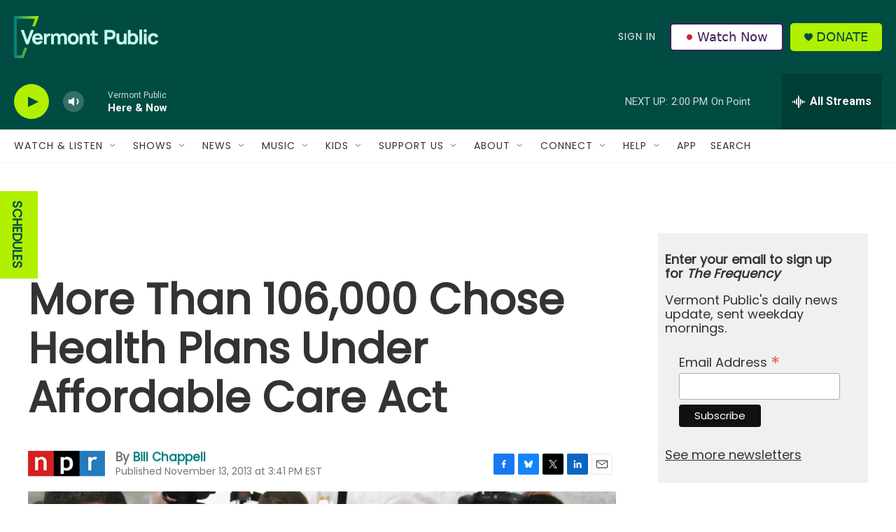

--- FILE ---
content_type: text/html; charset=utf-8
request_url: https://www.google.com/recaptcha/api2/aframe
body_size: 269
content:
<!DOCTYPE HTML><html><head><meta http-equiv="content-type" content="text/html; charset=UTF-8"></head><body><script nonce="WemEMXx3bk_FPYu6b24zAw">/** Anti-fraud and anti-abuse applications only. See google.com/recaptcha */ try{var clients={'sodar':'https://pagead2.googlesyndication.com/pagead/sodar?'};window.addEventListener("message",function(a){try{if(a.source===window.parent){var b=JSON.parse(a.data);var c=clients[b['id']];if(c){var d=document.createElement('img');d.src=c+b['params']+'&rc='+(localStorage.getItem("rc::a")?sessionStorage.getItem("rc::b"):"");window.document.body.appendChild(d);sessionStorage.setItem("rc::e",parseInt(sessionStorage.getItem("rc::e")||0)+1);localStorage.setItem("rc::h",'1769019974750');}}}catch(b){}});window.parent.postMessage("_grecaptcha_ready", "*");}catch(b){}</script></body></html>